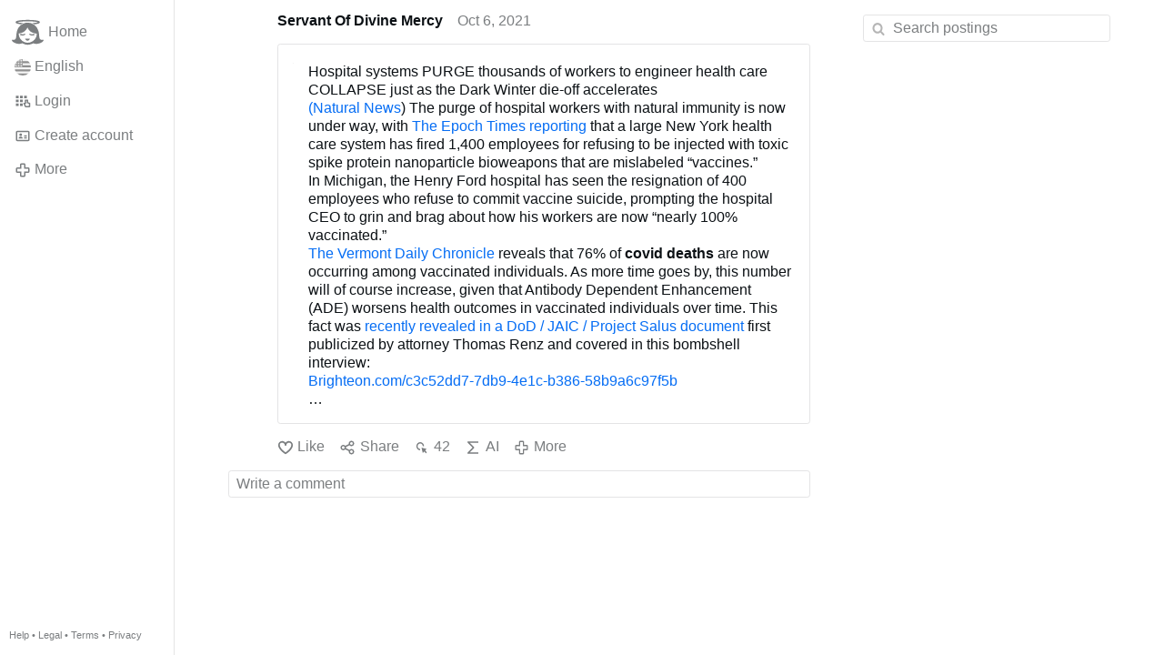

--- FILE ---
content_type: text/html; charset=utf-8
request_url: https://gloria.tv/post/Q39m3kJNXawd4zwcrBD29M3wX/replies
body_size: 5556
content:
<!DOCTYPE html><html lang="en"><head><meta charset="utf-8"><meta name="viewport" content="width=device-width,initial-scale=1,minimum-scale=0.5,maximum-scale=2"><meta name="language" content="en"><title>Hospital systems PURGE thousands of workers to engineer health care COLLAPSE just as the Dark Winter … – Gloria.tv</title><link rel="stylesheet" href="/style/VwxYVANw84D92PDpeAQMLm2WV"><script src="/script/1PKyggCR4pqHAC1hNUvRjKLr2" async></script><script type="application/json">{"language":"S2mQ8XjTcSwL3q8noxk8XEbJo","i18n":{"datetime":{"plural":"['one','other'][(n!=1)?1:0]","year-1":"last year","year-0":"this year","year+1":"next year","year-one":"{#} year ago","year-other":"{#} years ago","year+one":"in {#} year","year+other":"in {#} years","month-1":"last month","month-0":"this month","month+1":"next month","month-one":"{#} month ago","month-other":"{#} months ago","month+one":"in {#} month","month+other":"in {#} months","week-1":"last week","week-0":"this week","week+1":"next week","week-one":"{#} week ago","week-other":"{#} weeks ago","week+one":"in {#} week","week+other":"in {#} weeks","day-1":"yesterday","day-0":"today","day+1":"tomorrow","day-one":"{#} day ago","day-other":"{#} days ago","day+one":"in {#} day","day+other":"in {#} days","hour-0":"this hour","hour-one":"{#} hour ago","hour-other":"{#} hours ago","hour+one":"in {#} hour","hour+other":"in {#} hours","minute-0":"this minute","minute-one":"{#} minute ago","minute-other":"{#} minutes ago","minute+one":"in {#} minute","minute+other":"in {#} minutes","second-0":"now","second-one":"{#} second ago","second-other":"{#} seconds ago","second+one":"in {#} second","second+other":"in {#} seconds","sunday-1":"last Sunday","sunday+1":"next Sunday","monday-1":"last Monday","monday+1":"next Monday","tuesday-1":"last Tuesday","tuesday+1":"next Tuesday","wednesday-1":"last Wednesday","wednesday+1":"next Wednesday","thursday-1":"last Thursday","thursday+1":"next Thursday","friday-1":"last Friday","friday+1":"next Friday","saturday-1":"last Saturday","saturday+1":"next Saturday"},"wysiwyg":{"image":"Insert image","attach":"Attach files","smileys":"Smilies","link":"Insert link","bold":"Bold","italic":"Italic","underline":"Underline","striketrough":"Strikethrough","textcolor":"Text color","backcolor":"Background color","clear":"Clear format"}},"user":null,"synchronizer":"6Zrj3w5dB9VlQxVrYzvZA1zRFITTMuEmcF8Rzap1AOLMXgFeyGgyn83elfs9FzpwAFZNdATq9BCGuAfmLvxK1VWbMsXYNbnvKqzzBLW","session":"R5IkeZoFLTFNwfHdCgEvFuqmidCgMdPFCBMFftHtRQ0Lz6YD1OlEHjpUZqidx0kg8gjSUFTQPwqtnKXAsy60LAESWh66MvJEva8M6Lek6ii","websocket":{"url":"wss://ws0001.gloria.tv/"}}</script><link rel="canonical" href="/post/Q39m3kJNXawd4zwcrBD29M3wX/replies"><link rel="prev" href="/post/CYb3Qraejiiy2SRLNkusqEjaC"><link rel="next" href="/post/pHenSH2v3sNP1jEJhD7NYSqSb/replies"><link rel="icon" sizes="any" href="/assets/favicon.svg" type="image/svg+xml"><link rel="icon" sizes="any" href="/assets/favicon.ico"><link rel="apple-touch-icon" sizes="180x180" href="/assets/apple-touch-icon.png"><link rel="manifest" href="/assets/manifest.webmanifest"><meta name="referrer" content="origin-when-cross-origin"><meta name="robots" content="noindex"><meta name="google" content="notranslate"><meta property="og:url" content="https://gloria.tv/post/Q39m3kJNXawd4zwcrBD29M3wX"><meta property="og:type" content="article"><meta property="og:article:published_time" content="63800786501249389"><meta property="og:title" content="Hospital systems PURGE thousands of workers to engineer health care COLLAPSE just as the Dark Winter …"><meta property="og:image" content="https://seedus2043.gloriatv.net/storage1/xvitn7zhojdg4aolq6gpgbhuz4itvg3f29nf8np?secure=Wpy64SHVpRvQoM_dRuV3KA&amp;expires=1768056371&amp;scale=4096"></head><body><div class="frame"><nav><ul class="menu"><li><a href="/" data-load="{}"><svg viewBox="0 0 24 24" class="icon home"><use xlink:href="/icon/mascot#icon"></use></svg><svg viewBox="0 0 24 24" class="icon home"><use xlink:href="/icon/mascotinverse#icon"></use></svg>Home</a></li><li><a href="/languages/" data-dialog="{&quot;languages&quot;:&quot;&quot;}"><span class="figure icon"><svg xmlns="http://www.w3.org/2000/svg" style="border-radius:50%" viewBox="0 0 512 512"><path fill="#eee" d="M256 0h256v64l-32 32 32 32v64l-32 32 32 32v64l-32 32 32 32v64l-256 32L0 448v-64l32-32-32-32v-64z"/><path fill="#d80027" d="M224 64h288v64H224zm0 128h288v64H256zM0 320h512v64H0zm0 128h512v64H0z"/><path fill="#0052b4" d="M0 0h256v256H0z"/><path fill="#eee" d="M187 243l57-41h-70l57 41-22-67zm-81 0l57-41H93l57 41-22-67zm-81 0l57-41H12l57 41-22-67zm162-81l57-41h-70l57 41-22-67zm-81 0l57-41H93l57 41-22-67zm-81 0l57-41H12l57 41-22-67zm162-82l57-41h-70l57 41-22-67zm-81 0l57-41H93l57 41-22-67zm-81 0l57-41H12l57 41-22-67z"/></svg></span>English</a></li><li><label for="login"><svg viewBox="0 0 24 24" class="icon"><use xlink:href="/icon/credentials#icon"></use></svg>Login</label></li><li><a href="/signup/" data-load="{&quot;signup&quot;:&quot;&quot;}"><svg viewBox="0 0 24 24" class="icon"><use xlink:href="/icon/profile#icon"></use></svg>Create account</a></li><li class="dropdown"><button class="link" type="button"><svg viewBox="0 0 24 24" class="icon"><use xlink:href="/icon/more#icon"></use></svg>More</button><ul class="menu"><li><a href="/videos/" data-load="{&quot;videos&quot;:&quot;&quot;}"><svg viewBox="0 0 24 24" class="icon"><use xlink:href="/icon/video#icon"></use></svg>Videos</a></li><li><a href="/news/" data-load="{&quot;news&quot;:&quot;&quot;}"><svg viewBox="0 0 24 24" class="icon"><use xlink:href="/icon/story#icon"></use></svg>News</a></li><li><a href="/photos/" data-load="{&quot;photos&quot;:&quot;&quot;}"><svg viewBox="0 0 24 24" class="icon"><use xlink:href="/icon/photo#icon"></use></svg>Pictures</a></li><li><a href="/albums/" data-load="{&quot;albums&quot;:&quot;&quot;}"><svg viewBox="0 0 24 24" class="icon"><use xlink:href="/icon/album#icon"></use></svg>Albums</a></li><li class="mobile"><a href="/docs/" target="_blank"><svg viewBox="0 0 24 24" class="icon"><use xlink:href="/icon/menu#icon"></use></svg>Help</a></li><li class="mobile"><a href="/docs/disclosure" target="_blank"><svg viewBox="0 0 24 24" class="icon"><use xlink:href="/icon/menu#icon"></use></svg>Legal</a></li><li class="mobile"><a href="/docs/termsconditions" target="_blank"><svg viewBox="0 0 24 24" class="icon"><use xlink:href="/icon/menu#icon"></use></svg>Terms</a></li><li class="mobile"><a href="/docs/privacypolicy" target="_blank"><svg viewBox="0 0 24 24" class="icon"><use xlink:href="/icon/menu#icon"></use></svg>Privacy</a></li></ul></li><li class="aside"><label for="aside"><svg viewBox="0 0 24 24" class="icon"><use xlink:href="/icon/menu#icon"></use></svg>Menu</label></li><li class="address"><address><a href="/docs/" target="_blank">Help</a> • <a href="/docs/disclosure" target="_blank">Legal</a> • <a href="/docs/termsconditions" target="_blank">Terms</a> • <a href="/docs/privacypolicy" target="_blank">Privacy</a></address></li></ul></nav><div class="content"><main><section class="card" data-notify="{&quot;url&quot;:&quot;ws://nf0005/&quot;,&quot;kind&quot;:&quot;post&quot;,&quot;id&quot;:&quot;Q39m3kJNXawd4zwcrBD29M3wX&quot;}"><div class="tile cols"><div class="col-user"><div class="avatar"><figure><div style="padding-top:100%"></div><img src="https://seedus6826.gloriatv.net/storage1/i6lxu8r52yvho64bljcol4tutfe9lbgb1egr8h0?secure=lOtu7fGT9VGMOdw_bxf0xw&amp;expires=1768063996" width="5984" height="3376" alt="" loading="lazy" crossorigin="anonymous" style="width:177.251%;margin-left:-74.052%;margin-right:-3.199%;background-color:#7f6835" data-scale="{&quot;mediatype&quot;:&quot;image/avif&quot;,&quot;frames&quot;:null,&quot;focus&quot;:{&quot;left&quot;:4188,&quot;top&quot;:752}}"><a href="/user/463NynSnXeNL2fn6iNUZash4t" data-load="{&quot;user&quot;:&quot;463NynSnXeNL2fn6iNUZash4t&quot;}"></a></figure></div></div><div class="col-spare"><div class="cols"><a href="/user/463NynSnXeNL2fn6iNUZash4t" class="muted" data-load="{&quot;user&quot;:&quot;463NynSnXeNL2fn6iNUZash4t&quot;}"><cite>Servant Of Divine Mercy</cite></a><time datetime="2021-10-07T00:41:41.249Z" title="Wednesday, October 6, 2021 8:41:41 pm EDT">Oct 6, 2021</time></div><blockquote class="tile"><a href="/post/Q39m3kJNXawd4zwcrBD29M3wX" rel="nofollow" target="_blank" title="https://www.naturalnews.com/2021-10-06-hospital-systems-purge-thousands-of-workers-to-engineer-health-care-collapse-dark-winter-die-off.html"><div class="tight cols"><div class="col-thumb"><figure><div style="padding-top:100%"></div><img src="https://seedus2043.gloriatv.net/storage1/xvitn7zhojdg4aolq6gpgbhuz4itvg3f29nf8np?secure=Wpy64SHVpRvQoM_dRuV3KA&amp;expires=1768056371" width="1280" height="720" alt="" loading="lazy" crossorigin="anonymous" style="width:177.778%;margin-left:-52.639%;margin-right:-25.139%;background-color:#860616" data-scale="{&quot;mediatype&quot;:&quot;image/avif&quot;,&quot;frames&quot;:null,&quot;focus&quot;:{&quot;left&quot;:739,&quot;top&quot;:214}}"><div class="bottomleft"><div class="shaded"><svg viewBox="0 0 24 24" class="icon"><use xlink:href="/icon/quote#icon"></use></svg> naturalnews.com</div></div></figure></div><div class="col-spare"><h2>Hospital systems PURGE thousands of workers to engineer health care COLLAPSE just as the Dark Winter die-off accelerates</h2><p>(<a href="/go/5pQJy63cjf4JHKocus26m6lCrV04aRzF0GHF6uy1yNZUcqnZRjPb5gEqpADbaxxyrlSWKzIAtwzgSPEYeZDr0NiuThGjOBgZ7zAQPXi" rel="nofollow" target="_blank" title="https://www.naturalnews.com/">Natural News</a>) The purge of hospital workers with natural immunity is now under way, with <a href="/go/[base64]" rel="nofollow" target="_blank" title="https://www.theepochtimes.com/large-new-york-health-care-system-fires-1400-unvaccinated-workers_4032501.html">The Epoch Times reporting</a> that a large New York health care system has fired 1,400 employees for refusing to be injected with toxic spike protein nanoparticle bioweapons that are mislabeled “vaccines.”<br>In Michigan, the Henry Ford hospital has seen the resignation of 400 employees who refuse to commit vaccine suicide, prompting the hospital CEO to grin and brag about how his workers are now “nearly 100% vaccinated.”<br><a href="/go/[base64]" rel="nofollow" target="_blank" title="http://vermontdailychronicle.com/2021/09/30/76-of-september-covid-19-deaths-are-vaxxed-breakthroughs/">The Vermont Daily Chronicle</a> reveals that 76% of <span style="font-weight:bold;">covid deaths</span> are now occurring among vaccinated individuals. As more time goes by, this number will of course increase, given that Antibody Dependent Enhancement (ADE) worsens health outcomes in vaccinated individuals over time. This fact was <a href="/go/[base64]" rel="nofollow" target="_blank" title="https://www.naturalnews.com/2021-10-01-ai-powered-dod-data-analysis-program-project-salus-shows-ade-accelerating-fully-vaccinated.html">recently revealed in a DoD / JAIC / Project Salus document</a> first publicized by attorney Thomas Renz and covered in this bombshell interview:<br><a href="/go/QNpaYrW07WYQNIfCjuMTXzlWzRymHiuvwADH8kIlkokIIRClafhDjml1QZzc9Q8w5kzGhszrV8pRtuvKxwrfki8T7k7yny0bztEpLVqN4qSpbtCdxDMeNQZ8ydDCwBl3qZwPCSCzuym8aqPUGkbqK" rel="nofollow" target="_blank" title="https://www.brighteon.com/c3c52dd7-7db9-4e1c-b386-58b9a6c97f5b">Brighteon.com/c3c52dd7-7db9-4e1c-b386-58b9a6c97f5b</a><br>…</p></div></div></a></blockquote><div class="tile cols"><label for="login" class="muted"><svg viewBox="0 0 24 24" class="icon"><use xlink:href="/icon/like#icon"></use></svg>Like</label><label for="login" class="muted"><svg viewBox="0 0 24 24" class="icon"><use xlink:href="/icon/share#icon"></use></svg>Share</label><a href="/post/Q39m3kJNXawd4zwcrBD29M3wX/request/views" class="muted" data-dialog="{&quot;post&quot;:&quot;Q39m3kJNXawd4zwcrBD29M3wX&quot;,&quot;request&quot;:&quot;views&quot;}" title="Views"><svg viewBox="0 0 24 24" class="icon"><use xlink:href="/icon/click#icon"></use></svg>42</a><button class="muted" type="button" data-translate="https://seedus0275.gloriatv.net/?post=Q39m3kJNXawd4zwcrBD29M3wX&amp;source=en&amp;target=en" hidden><svg viewBox="0 0 24 24" class="icon"><use xlink:href="/icon/translate#icon"></use></svg>Translate</button><button class="muted" type="button" data-summarize="https://seedus0275.gloriatv.net/?post=Q39m3kJNXawd4zwcrBD29M3wX&amp;source=en&amp;target=en"><svg viewBox="0 0 24 24" class="icon"><use xlink:href="/icon/summarize#icon"></use></svg>AI</button><div class="dropdown"><button class="muted" type="button"><svg viewBox="0 0 24 24" class="icon"><use xlink:href="/icon/more#icon"></use></svg>More</button><ul class="menu"><li><a href="/post/Q39m3kJNXawd4zwcrBD29M3wX/request/complaint" data-dialog="{&quot;post&quot;:&quot;Q39m3kJNXawd4zwcrBD29M3wX&quot;,&quot;request&quot;:&quot;complaint&quot;}"><svg viewBox="0 0 24 24" class="icon"><use xlink:href="/icon/complaint#icon"></use></svg>Report</a></li><li><button disabled><svg viewBox="0 0 24 24" class="icon"><use xlink:href="/icon/modify#icon"></use></svg>Change post</button></li><li><button disabled><svg viewBox="0 0 24 24" class="icon"><use xlink:href="/icon/trash#icon"></use></svg>Remove post</button></li></ul></div></div></div></div><label for="login" class="wysiwyg tile" data-patch="{&quot;pagination&quot;:&quot;tzqCbBtuebW6wL0QWHAV9FGChcl4pHfb8y0njfK38zS9VOXMPj2OnIBA8AMJaETls1SIvjEhSgRNAplecN4sw88vP6bt2qcJwLytMg9sa38lIwHFcjiSfWbzEqJJWA10Kodz0hAQ2BzyK82xwlBv&quot;}"><span class="contenteditable" data-placeholder="Write a comment"></span></label></section></main><input id="aside" type="checkbox"><aside><label class="backdrop" for="aside"></label><div class="overlay"><input type="search" size="100" name="search" value="" placeholder="Search postings" autocomplete="on" data-search="{&quot;post&quot;:&quot;Q39m3kJNXawd4zwcrBD29M3wX&quot;}"></div></aside></div></div><input id="login" type="checkbox"><div class="modal"><label class="backdrop" for="login"></label><div class="overlay dialog"><form class="card" method="post" action="/" accept-charset="UTF-8"><input type="hidden" name="synchronizer" value="6SG5CErfX1XNdtRoge0wmcwVJkZtUJKGIfo0TdrJ4Q7Sqzb85f5Rylly8uFmo9OcXejcHm5yElXWNMjvPIZ1i5IUN5uZt7WWl05Puk"><input type="hidden" name="signup" value=""><fieldset><legend>Login</legend><input type="text" size="100" name="identity" value="" placeholder="Phone, email or name" autocomplete="username" required maxlength="100"><input type="password" size="100" name="password" value="" placeholder="Password" autocomplete="current-password" required maxlength="1000"><button type="submit">Send</button></fieldset></form><div class="card cols"><a href="/signup/" class="button link" data-load="{&quot;signup&quot;:&quot;&quot;}">Create account</a><a href="/challenge/" class="button link" data-load="{&quot;challenge&quot;:&quot;&quot;}">Forgot password?</a><label for="login" class="button">Cancel</label></div></div></div></body></html>

--- FILE ---
content_type: image/svg+xml
request_url: https://gloria.tv/icon/quote
body_size: 94
content:
<svg xmlns="http://www.w3.org/2000/svg" viewBox="0 0 24 24" id="icon"><path d="M16 21.999a2 2 0 002-2v-6h-2v6H4v-12h6v-2H4a2 2 0 00-2 2v12a2 2 0 002 2h12z"></path><path d="M14 4.999h3.586L6.293 16.292l1.414 1.414L19 6.413v3.586h2v-7h-7z"></path></svg>